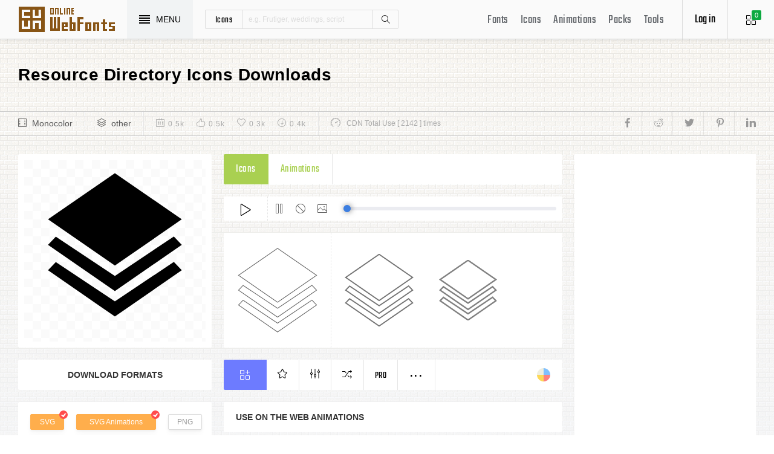

--- FILE ---
content_type: text/html; charset=UTF-8
request_url: https://www.onlinewebfonts.com/icon/157857
body_size: 8665
content:
<!doctype html>
<html>
<head>
<meta charset="utf-8">
<title>Resource Directory Svg Png Icon Free Download (#157857) - OnlineWebFonts.COM</title>
<meta name="keywords" content="resource directory,resource directory,resource directory icon download,resource directory free icon,resource directory png,resource directory svg,resource directory eps,resource directory psd,resource directory cdr,(#157857)">
<meta http-equiv="X-UA-Compatible" content="IE=edge,chrome=1">
<meta http-equiv="Content-Language" content="en-us">
<meta name="viewport" content="width=device-width,initial-scale=1.0"/>
<meta http-equiv="Cache-Control" content="no-transform"/>
<meta property="og:title" content="Resource Directory Svg Png Icon Free Download (#157857)" data-dynamic="true" />
<meta property="og:site_name" content="OnlineWebFonts" data-dynamic="true" />
<meta property="og:url" content="https://www.onlinewebfonts.com/icon/157857" />
<meta property="og:description" content="Resource Directory Svg Png Icon Free Download (#157857)"  data-dynamic="true" />
<meta property="og:type" content="article" data-dynamic="true" />
<meta property="og:image" content="https://pic.onlinewebfonts.com/svg/img_157857.svg" />
<meta property="og:image:type" content="image/png" data-dynamic="true">
<meta property="og:image:width" content="512"  data-dynamic="true" />
<meta property="og:image:height" content="512"  data-dynamic="true" />
<link rel="preconnect" href="https://static.onlinewebfonts.com">
<link rel="preconnect" href="https://pic.onlinewebfonts.com">
<link rel="preload" href="https://static.onlinewebfonts.com/icon/icon/font/Teko.woff2" as="font" type="font/woff2" crossorigin>
<link rel="preload" href="https://static.onlinewebfonts.com/icon/icon/icons.woff2" as="font" type="font/woff2" crossorigin>
<link rel="preload" href="https://static.onlinewebfonts.com/icon/icon/oicons.woff2" as="font" type="font/woff2" crossorigin>
<link rel="shortcut icon" href="https://www.onlinewebfonts.com/favicon.ico"/>
<link href="https://static.onlinewebfonts.com/icon/css/public.css" rel="stylesheet" type="text/css">
<link href="https://static.onlinewebfonts.com/icon/css/index.css" rel="stylesheet" type="text/css">
<link href="https://static.onlinewebfonts.com/icon/css/mobile.css" rel="stylesheet" type="text/css">
<script src="https://static.onlinewebfonts.com/fonts/js/jquery.js" type="text/javascript"></script>
<script src="https://static.onlinewebfonts.com/icon/js/class.js" type="text/javascript"></script>
<script src="https://static.onlinewebfonts.com/icon/js/index.js" type="text/javascript"></script>
<script src="https://static.onlinewebfonts.com/icon/js/edit.js" type="text/javascript"></script>
</head>

<body>
<!-- header -->
<header id="header">
<h1 class="home"><a href="https://www.onlinewebfonts.com/icon">Svg Icons</a><div class="_a"></div></h1>
<button class="menu"><div><i></i><i></i><i></i><i></i></div><font>MENU</font></button>
<div class="search">
<button class="show" aria-label="Show search"><i class="i-magnifier"></i></button>
<form action="https://www.onlinewebfonts.com/icon/search" method="get" onSubmit="return This.onSubmit(this);">
  <button type="button" class="t">icons</button>
  <input name="type" type="hidden" value="icons">
  <input class="q" name="q" type="text" value="" placeholder="e.g. Frutiger, weddings, script">
  <button type="submit" class="i-magnifier">Search</button>
  <div class="u" Hide="1">
  <button type="button" data="icons" k="1">icons</button>
  <button type="button" data="packs">packs</button>
  </div>
</form>
</div>
<div class="collection">
<button class="i-grid" data-title="View your selected icons"><font data="icons">0</font></button>
</div>
<div class="login">
<button class="io">Log in</button></div>
<button class="i-layers" id="openmenu" aria-label="Open Menu"></button>
<nav id="nav">
<h2><a href="https://www.onlinewebfonts.com/fonts" target="_blank">Fonts</a></h2>
<h2><a href="https://www.onlinewebfonts.com/icon/svg_all">Icons</a></h2>
<h2><a href="https://www.onlinewebfonts.com/icon/animations">Animations</a></h2>
<h2><a href="https://www.onlinewebfonts.com/icon/packs">Packs</a></h2>
<h2><a href="https://www.onlinewebfonts.com/tools-svg-edit" data-title="Svg Edit Tools">Tools</a></h2>
</nav>
</header>
<!-- header -->
<nav id="menu">
<div class="head"><font>Classifications</font><button class="close" aria-label="Close"></button></div>
<a class="user" href="https://www.onlinewebfonts.com/login">Register / Log in</a><div class="nav">
<a href="https://www.onlinewebfonts.com/icon/svg_animals">Animals</a>
  <a href="https://www.onlinewebfonts.com/icon/svg_arrows">Arrows</a>
  <a href="https://www.onlinewebfonts.com/icon/svg_art">Art</a>
  <a href="https://www.onlinewebfonts.com/icon/svg_buildings">Buildings</a>
  <a href="https://www.onlinewebfonts.com/icon/svg_business">Business</a>
  <a href="https://www.onlinewebfonts.com/icon/svg_charts">Charts</a>
  <a href="https://www.onlinewebfonts.com/icon/svg_cinema">Cinema</a>
  <a href="https://www.onlinewebfonts.com/icon/svg_clothes">Clothes</a>
  <a href="https://www.onlinewebfonts.com/icon/svg_commerce">Commerce</a>
  <a href="https://www.onlinewebfonts.com/icon/svg_controls">Controls</a>
  <a href="https://www.onlinewebfonts.com/icon/svg_fashion">Fashion</a>
  <a href="https://www.onlinewebfonts.com/icon/svg_food">Food</a>
  <a href="https://www.onlinewebfonts.com/icon/svg_gestures">Gestures</a>
  <a href="https://www.onlinewebfonts.com/icon/svg_interface">Interface</a>
  <a href="https://www.onlinewebfonts.com/icon/svg_logo">Logo</a>
  <a href="https://www.onlinewebfonts.com/icon/svg_medical">Medical</a>
  <a href="https://www.onlinewebfonts.com/icon/svg_monuments">Monuments</a>
  <a href="https://www.onlinewebfonts.com/icon/svg_multimedia">Multimedia</a>
  <a href="https://www.onlinewebfonts.com/icon/svg_music">Music</a>
  <a href="https://www.onlinewebfonts.com/icon/svg_nature">Nature</a>
  <a href="https://www.onlinewebfonts.com/icon/svg_networking">Networking</a>
  <a href="https://www.onlinewebfonts.com/icon/svg_other">Other</a>
  <a href="https://www.onlinewebfonts.com/icon/svg_people">People</a>
  <a href="https://www.onlinewebfonts.com/icon/svg_shapes">Shapes</a>
  <a href="https://www.onlinewebfonts.com/icon/svg_signs">Signs</a>
  <a href="https://www.onlinewebfonts.com/icon/svg_social">Social</a>
  <a href="https://www.onlinewebfonts.com/icon/svg_sports">Sports</a>
  <a href="https://www.onlinewebfonts.com/icon/svg_technology">Technology</a>
  <a href="https://www.onlinewebfonts.com/icon/svg_tools">Tools</a>
  <a href="https://www.onlinewebfonts.com/icon/svg_transport">Transport</a>
  <a href="https://www.onlinewebfonts.com/icon/svg_utensils">Utensils</a>
  <a href="https://www.onlinewebfonts.com/icon/svg_weapons">Weapons</a>
  <a href="https://www.onlinewebfonts.com/icon/svg_weather">Weather</a>
  <a href="https://www.onlinewebfonts.com/icon/svg_web">Web</a>
  </div>
<div class="share"><button aria-label="Share facebook" data="facebook" class="e-facebook"></button><button aria-label="Share reddit" data="reddit" class="e-reddit"></button><button aria-label="Share twitter" data="twitter" class="e-twitter"></button><button aria-label="Share pinterest" data="pinterest" class="e-pinterest"></button><button aria-label="Share linkedin" data="linkedin" class="e-linkedin"></button></div></nav>
<!-- collection -->
<aside id="box" data="icons">
<div class="gr"><button class="close" data-title="Close"></button><i class="i-grid"></i><font>0</font></div>
<div class="title">
  <button data="animations">Animations</button>
  <button data="icons">Collections</button>
</div>
<div class="name">
<input type="text" value="Default"><button data="more" class="i-settings" data-title="Edit" aria-label="Edit Mode"></button>
<button data="save" data-title="Save Name" aria-label="Save"></button>
</div>
<div class="create">
<button class="add">Create</button>
</div>
<div class="empty">
<button class="i-cloud-upload" data-title="Upload SVG" aria-label="Upload"></button>
<div class="put"><input type="file" accept=".png,.svg"></div>
<div class="info"><font data="animations">Animation</font><font data="icons">Collections</font> is empty.<br>You have to select some icons.</div>
</div>
<!-- animations -->
<div class="animations" data="box" edit="0">
<div class="simg" data="li">
<div class="svg" data="img"></div>
<div class="control">
<button class="i-star" data-title="Favorites" data="favorites" aria-label="Favorite"></button>
<button class="i-eyeglasses" data-title="Canvas background" value="none" data="color" aria-label="Canvas"></button>
<button class="i-picture" data-title="Source image" data="source" aria-label="Source"></button>
<button class="i-equalizer" data-title="Edit Animations" data="edit" aria-label="Edit"></button>
<button class="i-control-play" data-title="Play" data="play" aria-label="Play"></button>
</div>
<div class="range"><div></div></div>
</div>
<ul>
<div class="editmode">
  <font>Edit Mode</font>
  <button class="i-close" data-title="Close" aria-label="Close"></button>
</div>
<li class="add"><input type="file" accept=".png,.svg">Upload<br>SVG</li>
</ul>
<div class="download">
  <div class="db">
  <button class="e-download" data="adownload">Downloads</button>
    <button class="i-speedometer" data-title="Update Cdn" data="animations">CDN</button>
</div>
</div>
</div>
<!-- animations -->
<!-- icons -->
<div class="icons" data="box" edit="0">
<ul>
<div class="editmode">
  <font>Edit Mode</font>
  <button class="i-close" data-title="Close" aria-label="Close"></button>
</div>
<li class="add"><input type="file" accept=".png,.svg">Upload<br>SVG</li>
</ul>
<div class="ads"><script async src="https://pagead2.googlesyndication.com/pagead/js/adsbygoogle.js?client=ca-pub-2876400707570643"
     crossorigin="anonymous"></script>
<!-- 300X250 -->
<ins class="adsbygoogle"
     style="display:block"
     data-ad-client="ca-pub-2876400707570643"
     data-ad-slot="3790471219"
     data-ad-format="auto"
     data-full-width-responsive="true"></ins>
<script>
     (adsbygoogle = window.adsbygoogle || []).push({});
</script></div>
<div class="download">
  <button class="e-download">Download Collections</button>
</div>
<div class="format" data-id="formats" download-type="box">
  <div class="fclose">×</div>
  <h3>Download :<br>Choose formats</h3>
  <div class="fs" data-id="choose">
  <input data-fd="iconfont" id="box_iconfont" type="checkbox" checked><label for="box_iconfont" data-title="Support monocolor icons">Iconfont</label>
  <input data-fd="sprite" id="box_sprite" type="checkbox" checked><label for="box_sprite" data-title="Support multicolor icons">Svg Sprite</label>
  <input data-fd="svg" id="box_svg" type="checkbox" checked><label for="box_svg">SVG</label>
  <input data-fd="png" id="box_png" type="checkbox"><label for="box_png">PNG</label>
  <input data-fd="pdf" id="box_pdf" type="checkbox" login="1"><label for="box_pdf">PDF</label>
  <input data-fd="eps" id="box_eps" type="checkbox" login="1"><label for="box_eps">EPS</label>
  <input data-fd="cdr" id="box_cdr" type="checkbox" login="1"><label for="box_cdr">CDR</label>
  <input data-fd="dxf" id="box_dxf" type="checkbox" login="1"><label for="box_dxf">DXF</label>
  <input data-fd="line" id="box_line" type="checkbox" login="1"><label for="box_line" data-title="Stroke Line icons">Line</label>
  </div>
  <div class="db">
  <button data="download">Downloads</button>
  <button data="iconfont" data-title="Update Cdn">CDN Font</button>
  <button data="sprite" data-title="Update Cdn">CDN Sprite</button>
  </div>
  <h4>Share</h4>
<div class="share"><button aria-label="Share facebook" data="facebook" class="e-facebook"></button><button aria-label="Share reddit" data="reddit" class="e-reddit"></button><button aria-label="Share twitter" data="twitter" class="e-twitter"></button><button aria-label="Share pinterest" data="pinterest" class="e-pinterest"></button><button aria-label="Share linkedin" data="linkedin" class="e-linkedin"></button></div>  <div class="size" Hide="1">
  <div class="sr">
    <input name="size" class="cbox" id="b_1" type="radio" value="100">
    <label for="b_1"></label>
    <font>100PX</font>
  </div><div class="sr">
    <input name="size" class="cbox" id="b_2" type="radio" checked value="300">
    <label for="b_2"></label>
    <font>300PX</font>
    </div><div class="sr">
    <input name="size" class="cbox" id="b_3" type="radio" value="600">
    <label for="b_3"></label>
    <font>600PX</font>
    </div><div class="sr">
    <input name="size" class="cbox" id="b_4" type="radio" value="900">
    <label for="b_4"></label>
    <font>900PX</font></div>
  <div class="mr"><font>More sizes : </font>
    <input name="more" onkeyup="value=value.replace(/[^0-9]+/g,'')" type="text" size="3" maxlength="3" value="0">
  </div>
  </div>
</div>
</div>
<!-- icons -->
</aside>
<!-- collection -->
<!--section-->
<section id="body">
<div id="view" auto="true">
<h2 data="title">Resource Directory Icons Downloads</h2>
<div class="e">
    <div class="a"><i class="i-film"></i><a href="https://www.onlinewebfonts.com/icon/svg_all/monocolor">Monocolor</a></div>
    <div class="a"><i class="i-layers"></i><a href="https://www.onlinewebfonts.com/icon/svg_other">other</a></div>
    <div class="b">
    <div class="c"><i class="i-calendar"></i><font>0.5k</font></div>
    <div class="c"><i class="i-like"></i><font>0.5k</font></div>
    <div class="c"><i class="i-heart"></i><font>0.3k</font></div>
    <div class="c"><i class="i-arrow-down"></i><font>0.4k</font></div>
    </div>
    <div class="d"><i class="i-speedometer"></i>CDN Total Use [ 2142 ] times</div>
<div class="share"><button aria-label="Share facebook" data="facebook" class="e-facebook"></button><button aria-label="Share reddit" data="reddit" class="e-reddit"></button><button aria-label="Share twitter" data="twitter" class="e-twitter"></button><button aria-label="Share pinterest" data="pinterest" class="e-pinterest"></button><button aria-label="Share linkedin" data="linkedin" class="e-linkedin"></button></div>    </div>
<!-- left -->
<div class="left" get="view">
    <div class="formats" data-id="formats" download-type="view">
<div class="img" data="img" source="https://pic.onlinewebfonts.com/thumbnails/icons_157857.svg">
  <img width="240" height="240" src="https://pic.onlinewebfonts.com/thumbnails/icons_157857.svg" alt="Resource Directory">
</div>
<div class="dt">Download Formats</div>
<div class="sa" data-id="choose">
  <input data-fd="svg" id="v_svg" type="checkbox" checked><label for="v_svg">SVG</label>
  <input data-fd="animations" id="v_animations" type="checkbox" checked><label for="v_animations">SVG Animations</label>
  <input data-fd="png" id="v_png" type="checkbox"><label for="v_png">PNG</label>
  <input data-fd="pdf" id="v_pdf" type="checkbox"><label for="v_pdf">PDF</label>
  <input data-fd="eps" id="v_eps" type="checkbox"><label for="v_eps">EPS</label>
  <input data-fd="cdr" id="v_cdr" type="checkbox"><label for="v_cdr">CDR</label>
  <input data-fd="psd" id="v_psd" type="checkbox"><label for="v_psd">PSD</label>
  <input data-fd="dxf" id="v_dxf" type="checkbox"><label for="v_dxf">DXF</label>
  <input data-fd="line" id="v_line" type="checkbox"><label for="v_line" data-title="Stroke Line icons">Line</label>
  <input data-fd="android" id="v_android" type="checkbox"><label for="v_android">Android</label>
  <input data-fd="ios" id="v_ios" type="checkbox"><label for="v_ios">IOS</label>
    </div>
<div class="size" data-title="Select png format to open it." e="0">
  <div class="sr">
    <input name="size" class="cbox" id="v_1" type="radio" value="100">
    <label for="v_1"></label>
    <font>100PX</font>
  </div><div class="sr">
    <input name="size" class="cbox" id="v_2" type="radio" value="300" checked>
    <label for="v_2"></label>
    <font>300PX</font>
    </div><div class="sr">
    <input name="size" class="cbox" id="v_3" type="radio" value="600">
    <label for="v_3"></label>
    <font>600PX</font>
    </div><div class="sr">
    <input name="size" class="cbox" id="v_4" type="radio" value="900">
    <label for="v_4"></label>
    <font>900PX</font></div>
  <div class="mr"><font>More sizes : </font>
    <input name="more" onkeyup="value=value.replace(/[^0-9]+/g,'')" type="text" size="3" maxlength="3" value="0">
  </div>
  </div>
  <div class="download">
  <button>downloads</button>
  </div>
  <div class="be" title="Base 64">
    <div class="t">B<br/>a<br/>s<br/>e</div>
    <div class="s">
<button class="px" data="16">16px</button>
<button class="px" data="32">32px</button>
<button class="px" data="64">64px</button>
<button class="px" data="128">128px</button>
<button class="px" data="56">256px</button>
<button class="px" data="512">512px</button>
<button class="px" data="1024">1024</button>
<button class="px" data="2048">2048</button>
    </div>
  </div>
    </div>

      <div class="os">
      <div class="type">
    <button data="icons" e="1">Icons</button>
    <button data="animations">Animations</button>
          </div>
    <div class="control"> 
  <button data="paly" class="i-control-play" data-title="Play Animations"></button>
<button data="pause" class="i-control-pause" data-title="Pause"></button>
<button data="stop" class="i-ban" data-title="Stop"></button>
    <button data="source" class="i-picture" data-title="Source image"></button>
<div class="range"><div></div></div>
    </div>
<div class="sim">
    <div class="l" data-title="Size : 140 x 140"><img data="GetImg" src="https://pic.onlinewebfonts.com/thumbnails/animations_157857.svg?width=2" width="140" height="140" alt="Resource Directory"></div>
    <div class="l" data-title="Size : 120 x 120"><img data="GetImg" src="https://pic.onlinewebfonts.com/thumbnails/animations_157857.svg?width=4" width="120" height="120" alt="Resource Directory"></div>
    <div class="l" data-title="Size : 100 x 100"><img data="GetImg" src="https://pic.onlinewebfonts.com/thumbnails/animations_157857.svg?width=6" width="100" height="100" alt="Resource Directory"></div>
    <div class="l" data-title="Size : 80 x 80"><img data="GetImg" src="https://pic.onlinewebfonts.com/thumbnails/animations_157857.svg?width=8" width="80" height="80" alt="Resource Directory"></div>
    <div class="l" data-title="Size : 60 x 60"><img data="GetImg" src="https://pic.onlinewebfonts.com/thumbnails/animations_157857.svg?width=10" width="60" height="60" alt="Resource Directory"></div>
    <div class="l" data-title="Size : 40 x 40"><img data="GetImg" src="https://pic.onlinewebfonts.com/thumbnails/animations_157857.svg?width=12" width="40" height="40" alt="Resource Directory"></div>
    <div class="l" data-title="Size : 20 x 20"><img data="GetImg" src="https://pic.onlinewebfonts.com/thumbnails/icons_157857.svg" width="20" height="20" alt="Resource Directory"></div>
    </div>
<div class="base" packs="0">
<div class="i" box="icons" data="public" svg="157857" name="resource directory" type="public" packs="0"> 
      <button class="e-add-icon" data="add" data-title="Add to Collection"></button>
      <button class="i-star" data="favorites" data-title="Add to favorites"></button>
      <button class="i-equalizer" data="edit" data-title="Edit Icons"></button>
      <button class="i-shuffle" data="editanimations" data-title="Edit Animations"></button>
      <button class="pro" data="pro" data-title="Pro Editing">Pro</button>
      <button data="more" data-title="More"></button>
</div>
    <button class="color" data="color"></button>
    </div>
    <div class="dt">Use on the web Animations</div>
    <div class="web">
    <div class="i"><i>1</i><font>Use these in your website JavaScript </font></div>
    <div class="v" style="max-height: 150px;">
<pre>OnlineWebFonts_Com({
    'Id':'.div',
    'Data':__Animations['157857'],
}).Play();
</pre>
</div>
    <div class="i"><i>2</i><font>Use the icon class on "display:inline" elements: </font></div>
    <div class="v">
&lt;div class="div"&gt;&lt;/div&gt;
</div>
    </div>
      </div>
    </div>
<!-- left -->
<!-- right -->
<div class="right">
    <div class="ads"><script async src="https://pagead2.googlesyndication.com/pagead/js/adsbygoogle.js?client=ca-pub-2876400707570643"
     crossorigin="anonymous"></script>
<!-- 300x600 -->
<ins class="adsbygoogle"
     style="display:block"
     data-ad-client="ca-pub-2876400707570643"
     data-ad-slot="2275088417"
     data-ad-format="auto"
     data-full-width-responsive="true"></ins>
<script>
     (adsbygoogle = window.adsbygoogle || []).push({});
</script></div>
    <div class="tags">
    <div class="t">T<br/>A<br/>G</div>
<div class="x">
<a href="https://www.onlinewebfonts.com/icon/free_Directory">Directory</a><a href="https://www.onlinewebfonts.com/icon/free_Resource">Resource</a></div>
  </div>
    <div class="ml">
<a title="PNG to SVG" href="https://www.onlinewebfonts.com/icon/tools"><i class="i-cloud-upload"></i><font>Import Icons</font><span>free</span></a>
<a title="SVG Animations Tools" href="https://www.onlinewebfonts.com/icon/tools_animations"><i class="i-cloud-upload"></i><font>Import Animations</font><span>free</span></a>
    </div>
    </div>
<!-- right -->
<div class="imore">
  <b>More Resource Directory Style icons</b>
  <div class="filter">
<button class="i-list" e="1" data="true"></button>
<button class="i-grid" data="false"></button>
</div>
  </div>
<ul id="icons" list="true" ads="false" data-id="ulicons">
<li packs="1298">
<div class="img">
<a href="https://www.onlinewebfonts.com/icon/488043"><img src="https://pic.onlinewebfonts.com/thumbnails/icons_488043.svg" width="60" height="60" alt="directory"></a>
</div>
<div class="info">
<a href="https://www.onlinewebfonts.com/icon/488043">directory</a>
<div class="o">
     <i class="i-heart" data-title="Favorites"></i><font>181</font>
     <i class="i-eye" data-title="View"></i><font>2851</font>
</div>
<div class="i" box="icons" data="public" svg="488043" name="directory" type="public" packs="1298">
      <button class="e-add-icon" data="add" data-title="Add to Collection" aria-label="Add"></button>
      <button class="i-equalizer" data="edit" data-title="Edit Icons" aria-label="Edit"></button>
      <button data="favorites" class="i-star" data-title="Add to favorites" aria-label="Favorites"></button>
      <button class="e-download" data-title="Dwonloads" data="download" aria-label="Dwonloads"></button>
      <button data="more" data-title="More" aria-label="More"></button>
</div>
</div>
</li><li packs="0">
<div class="img">
<a href="https://www.onlinewebfonts.com/icon/176558"><img src="https://pic.onlinewebfonts.com/thumbnails/icons_176558.svg" width="60" height="60" alt="resource"></a>
</div>
<div class="info">
<a href="https://www.onlinewebfonts.com/icon/176558">resource</a>
<div class="o">
     <i class="i-heart" data-title="Favorites"></i><font>253</font>
     <i class="i-eye" data-title="View"></i><font>3297</font>
</div>
<div class="i" box="icons" data="public" svg="176558" name="resource" type="public" packs="0">
      <button class="e-add-icon" data="add" data-title="Add to Collection" aria-label="Add"></button>
      <button class="i-equalizer" data="edit" data-title="Edit Icons" aria-label="Edit"></button>
      <button data="favorites" class="i-star" data-title="Add to favorites" aria-label="Favorites"></button>
      <button class="e-download" data-title="Dwonloads" data="download" aria-label="Dwonloads"></button>
      <button data="more" data-title="More" aria-label="More"></button>
</div>
</div>
</li><li packs="0">
<div class="img">
<a href="https://www.onlinewebfonts.com/icon/389776"><img src="https://pic.onlinewebfonts.com/thumbnails/icons_389776.svg" width="60" height="60" alt="resource"></a>
</div>
<div class="info">
<a href="https://www.onlinewebfonts.com/icon/389776">resource</a>
<div class="o">
     <i class="i-heart" data-title="Favorites"></i><font>414</font>
     <i class="i-eye" data-title="View"></i><font>2251</font>
</div>
<div class="i" box="icons" data="public" svg="389776" name="resource" type="public" packs="0">
      <button class="e-add-icon" data="add" data-title="Add to Collection" aria-label="Add"></button>
      <button class="i-equalizer" data="edit" data-title="Edit Icons" aria-label="Edit"></button>
      <button data="favorites" class="i-star" data-title="Add to favorites" aria-label="Favorites"></button>
      <button class="e-download" data-title="Dwonloads" data="download" aria-label="Dwonloads"></button>
      <button data="more" data-title="More" aria-label="More"></button>
</div>
</div>
</li><li packs="0">
<div class="img">
<a href="https://www.onlinewebfonts.com/icon/172901"><img src="https://pic.onlinewebfonts.com/thumbnails/icons_172901.svg" width="60" height="60" alt="resource"></a>
</div>
<div class="info">
<a href="https://www.onlinewebfonts.com/icon/172901">resource</a>
<div class="o">
     <i class="i-heart" data-title="Favorites"></i><font>360</font>
     <i class="i-eye" data-title="View"></i><font>3706</font>
</div>
<div class="i" box="icons" data="public" svg="172901" name="resource" type="public" packs="0">
      <button class="e-add-icon" data="add" data-title="Add to Collection" aria-label="Add"></button>
      <button class="i-equalizer" data="edit" data-title="Edit Icons" aria-label="Edit"></button>
      <button data="favorites" class="i-star" data-title="Add to favorites" aria-label="Favorites"></button>
      <button class="e-download" data-title="Dwonloads" data="download" aria-label="Dwonloads"></button>
      <button data="more" data-title="More" aria-label="More"></button>
</div>
</div>
</li><li packs="0">
<div class="img">
<a href="https://www.onlinewebfonts.com/icon/389826"><img src="https://pic.onlinewebfonts.com/thumbnails/icons_389826.svg" width="60" height="60" alt="resource"></a>
</div>
<div class="info">
<a href="https://www.onlinewebfonts.com/icon/389826">resource</a>
<div class="o">
     <i class="i-heart" data-title="Favorites"></i><font>115</font>
     <i class="i-eye" data-title="View"></i><font>115</font>
</div>
<div class="i" box="icons" data="public" svg="389826" name="resource" type="public" packs="0">
      <button class="e-add-icon" data="add" data-title="Add to Collection" aria-label="Add"></button>
      <button class="i-equalizer" data="edit" data-title="Edit Icons" aria-label="Edit"></button>
      <button data="favorites" class="i-star" data-title="Add to favorites" aria-label="Favorites"></button>
      <button class="e-download" data-title="Dwonloads" data="download" aria-label="Dwonloads"></button>
      <button data="more" data-title="More" aria-label="More"></button>
</div>
</div>
</li><li packs="0">
<div class="img">
<a href="https://www.onlinewebfonts.com/icon/157857"><img src="https://pic.onlinewebfonts.com/thumbnails/icons_157857.svg" width="60" height="60" alt="resource directory"></a>
</div>
<div class="info">
<a href="https://www.onlinewebfonts.com/icon/157857">resource directory</a>
<div class="o">
     <i class="i-heart" data-title="Favorites"></i><font>266</font>
     <i class="i-eye" data-title="View"></i><font>2142</font>
</div>
<div class="i" box="icons" data="public" svg="157857" name="resource directory" type="public" packs="0">
      <button class="e-add-icon" data="add" data-title="Add to Collection" aria-label="Add"></button>
      <button class="i-equalizer" data="edit" data-title="Edit Icons" aria-label="Edit"></button>
      <button data="favorites" class="i-star" data-title="Add to favorites" aria-label="Favorites"></button>
      <button class="e-download" data-title="Dwonloads" data="download" aria-label="Dwonloads"></button>
      <button data="more" data-title="More" aria-label="More"></button>
</div>
</div>
</li><li packs="0">
<div class="img">
<a href="https://www.onlinewebfonts.com/icon/151809"><img src="https://pic.onlinewebfonts.com/thumbnails/icons_151809.svg" width="60" height="60" alt="resource"></a>
</div>
<div class="info">
<a href="https://www.onlinewebfonts.com/icon/151809">resource</a>
<div class="o">
     <i class="i-heart" data-title="Favorites"></i><font>294</font>
     <i class="i-eye" data-title="View"></i><font>3506</font>
</div>
<div class="i" box="icons" data="public" svg="151809" name="resource" type="public" packs="0">
      <button class="e-add-icon" data="add" data-title="Add to Collection" aria-label="Add"></button>
      <button class="i-equalizer" data="edit" data-title="Edit Icons" aria-label="Edit"></button>
      <button data="favorites" class="i-star" data-title="Add to favorites" aria-label="Favorites"></button>
      <button class="e-download" data-title="Dwonloads" data="download" aria-label="Dwonloads"></button>
      <button data="more" data-title="More" aria-label="More"></button>
</div>
</div>
</li><li packs="0">
<div class="img">
<a href="https://www.onlinewebfonts.com/icon/151788"><img src="https://pic.onlinewebfonts.com/thumbnails/icons_151788.svg" width="60" height="60" alt="resource"></a>
</div>
<div class="info">
<a href="https://www.onlinewebfonts.com/icon/151788">resource</a>
<div class="o">
     <i class="i-heart" data-title="Favorites"></i><font>284</font>
     <i class="i-eye" data-title="View"></i><font>2925</font>
</div>
<div class="i" box="icons" data="public" svg="151788" name="resource" type="public" packs="0">
      <button class="e-add-icon" data="add" data-title="Add to Collection" aria-label="Add"></button>
      <button class="i-equalizer" data="edit" data-title="Edit Icons" aria-label="Edit"></button>
      <button data="favorites" class="i-star" data-title="Add to favorites" aria-label="Favorites"></button>
      <button class="e-download" data-title="Dwonloads" data="download" aria-label="Dwonloads"></button>
      <button data="more" data-title="More" aria-label="More"></button>
</div>
</div>
</li><li packs="4143">
<div class="img">
<a href="https://www.onlinewebfonts.com/icon/627404"><img src="https://pic.onlinewebfonts.com/thumbnails/icons_627404.svg" width="60" height="60" alt="Resource"></a>
</div>
<div class="info">
<a href="https://www.onlinewebfonts.com/icon/627404">Resource</a>
<div class="o">
     <i class="i-heart" data-title="Favorites"></i><font>161</font>
     <i class="i-eye" data-title="View"></i><font>158</font>
</div>
<div class="i" box="icons" data="public" svg="627404" name="Resource" type="public" packs="4143">
      <button class="e-add-icon" data="add" data-title="Add to Collection" aria-label="Add"></button>
      <button class="i-equalizer" data="edit" data-title="Edit Icons" aria-label="Edit"></button>
      <button data="favorites" class="i-star" data-title="Add to favorites" aria-label="Favorites"></button>
      <button class="e-download" data-title="Dwonloads" data="download" aria-label="Dwonloads"></button>
      <button data="more" data-title="More" aria-label="More"></button>
</div>
</div>
</li><li packs="5635">
<div class="img">
<a href="https://www.onlinewebfonts.com/icon/698687"><img src="https://pic.onlinewebfonts.com/thumbnails/icons_698687.svg" width="60" height="60" alt="Resource"></a>
</div>
<div class="info">
<a href="https://www.onlinewebfonts.com/icon/698687">Resource</a>
<div class="o">
     <i class="i-heart" data-title="Favorites"></i><font>174</font>
     <i class="i-eye" data-title="View"></i><font>144</font>
</div>
<div class="i" box="icons" data="public" svg="698687" name="Resource" type="public" packs="5635">
      <button class="e-add-icon" data="add" data-title="Add to Collection" aria-label="Add"></button>
      <button class="i-equalizer" data="edit" data-title="Edit Icons" aria-label="Edit"></button>
      <button data="favorites" class="i-star" data-title="Add to favorites" aria-label="Favorites"></button>
      <button class="e-download" data-title="Dwonloads" data="download" aria-label="Dwonloads"></button>
      <button data="more" data-title="More" aria-label="More"></button>
</div>
</div>
</li></ul>
<div class="more">
<div class="bt">Best Matching Fonts<a title="web Fonts" class="i-share-alt" href="https://www.onlinewebfonts.com/fonts"></a></div>
</div>
<ul id="fonts">
<li><a href="https://www.onlinewebfonts.com/download/1040bbeb90842eed076efbac1496c543" target="_blank"><div class="img"><img src="https://pic.onlinewebfonts.com/image/1040bbeb90842eed076efbac1496c543.jpg" width="60" height="60" alt="Maga W01 Medium"></div><font>Maga W01 Medium</font></a></li><li><a href="https://www.onlinewebfonts.com/download/21ed76989dcd8fbf91e2172407024abb" target="_blank"><div class="img"><img src="https://pic.onlinewebfonts.com/image/21ed76989dcd8fbf91e2172407024abb.jpg" width="60" height="60" alt="Wilke Kursiv W01 Bold V1"></div><font>Wilke Kursiv W01 Bold V1</font></a></li><li><a href="https://www.onlinewebfonts.com/download/2a79fffcd9efc20c4050a6f4a1fdf8bd" target="_blank"><div class="img"><img src="https://pic.onlinewebfonts.com/image/2a79fffcd9efc20c4050a6f4a1fdf8bd.jpg" width="60" height="60" alt="DJB I Love Me Some Brook V2"></div><font>DJB I Love Me Some Brook V2</font></a></li><li><a href="https://www.onlinewebfonts.com/download/2bbf4baadcd7888129658722f9ed8933" target="_blank"><div class="img"><img src="https://pic.onlinewebfonts.com/image/2bbf4baadcd7888129658722f9ed8933.jpg" width="60" height="60" alt="FreightSans W03 Book"></div><font>FreightSans W03 Book</font></a></li><li><a href="https://www.onlinewebfonts.com/download/2c210d08a775651aeb5a70be856d4ac3" target="_blank"><div class="img"><img src="https://pic.onlinewebfonts.com/image/2c210d08a775651aeb5a70be856d4ac3.jpg" width="60" height="60" alt="Initial"></div><font>Initial</font></a></li><li><a href="https://www.onlinewebfonts.com/download/3b80ea9fc299873d203243ed4132e2db" target="_blank"><div class="img"><img src="https://pic.onlinewebfonts.com/image/3b80ea9fc299873d203243ed4132e2db.jpg" width="60" height="60" alt="Snow Times"></div><font>Snow Times</font></a></li><li><a href="https://www.onlinewebfonts.com/download/49856e91b560a2f0b683e7a239d22bb4" target="_blank"><div class="img"><img src="https://pic.onlinewebfonts.com/image/49856e91b560a2f0b683e7a239d22bb4.jpg" width="60" height="60" alt="Francker W01 Condensed Bold"></div><font>Francker W01 Condensed Bold</font></a></li><li><a href="https://www.onlinewebfonts.com/download/4c210b77a7663d53f14cbb9534bb947f" target="_blank"><div class="img"><img src="https://pic.onlinewebfonts.com/image/4c210b77a7663d53f14cbb9534bb947f.jpg" width="60" height="60" alt="Teknik W01 Regular"></div><font>Teknik W01 Regular</font></a></li><li><a href="https://www.onlinewebfonts.com/download/4d095310ac8569590665433081f643a6" target="_blank"><div class="img"><img src="https://pic.onlinewebfonts.com/image/4d095310ac8569590665433081f643a6.jpg" width="60" height="60" alt="TaroccoExtras OT W90 Bold"></div><font>TaroccoExtras OT W90 Bold</font></a></li><li><a href="https://www.onlinewebfonts.com/download/529e8e0a147b3de23e5d7a9f3a8b77b7" target="_blank"><div class="img"><img src="https://pic.onlinewebfonts.com/image/529e8e0a147b3de23e5d7a9f3a8b77b7.jpg" width="60" height="60" alt="SwindaleSh-Regular"></div><font>SwindaleSh-Regular</font></a></li><li><a href="https://www.onlinewebfonts.com/download/5b6a3aec6c7a8a9de2d6f02c4ac32a14" target="_blank"><div class="img"><img src="https://pic.onlinewebfonts.com/image/5b6a3aec6c7a8a9de2d6f02c4ac32a14.jpg" width="60" height="60" alt="Nasalization W00 Galaxy"></div><font>Nasalization W00 Galaxy</font></a></li><li><a href="https://www.onlinewebfonts.com/download/5c17a69ef7dc8d058e2238b3e847201a" target="_blank"><div class="img"><img src="https://pic.onlinewebfonts.com/image/5c17a69ef7dc8d058e2238b3e847201a.jpg" width="60" height="60" alt="VTCTattooScriptTwo V1"></div><font>VTCTattooScriptTwo V1</font></a></li><li><a href="https://www.onlinewebfonts.com/download/5f3bd9f77cfc33c12c9547e6ef374b03" target="_blank"><div class="img"><img src="https://pic.onlinewebfonts.com/image/5f3bd9f77cfc33c12c9547e6ef374b03.jpg" width="60" height="60" alt="Slatterine Perpendicular W01"></div><font>Slatterine Perpendicular W01</font></a></li><li><a href="https://www.onlinewebfonts.com/download/6046bfef3afe890d923d96951da33969" target="_blank"><div class="img"><img src="https://pic.onlinewebfonts.com/image/6046bfef3afe890d923d96951da33969.jpg" width="60" height="60" alt="Van Dingbats W95 Regular"></div><font>Van Dingbats W95 Regular</font></a></li><li><a href="https://www.onlinewebfonts.com/download/6ef7cb7e79c8b56d2a8b6c42dffc8965" target="_blank"><div class="img"><img src="https://pic.onlinewebfonts.com/image/6ef7cb7e79c8b56d2a8b6c42dffc8965.jpg" width="60" height="60" alt="Tequila Sunrise Regular"></div><font>Tequila Sunrise Regular</font></a></li><li><a href="https://www.onlinewebfonts.com/download/7391b424141a10ed604a193c33a27074" target="_blank"><div class="img"><img src="https://pic.onlinewebfonts.com/image/7391b424141a10ed604a193c33a27074.jpg" width="60" height="60" alt="ValleyGrrrlNF V2"></div><font>ValleyGrrrlNF V2</font></a></li><li><a href="https://www.onlinewebfonts.com/download/783534dd3dafc71fa635d069f8365f29" target="_blank"><div class="img"><img src="https://pic.onlinewebfonts.com/image/783534dd3dafc71fa635d069f8365f29.jpg" width="60" height="60" alt="KenyanCoffeeRg-Italic"></div><font>KenyanCoffeeRg-Italic</font></a></li><li><a href="https://www.onlinewebfonts.com/download/7b802504d7f7d6584a7da7ff2669d280" target="_blank"><div class="img"><img src="https://pic.onlinewebfonts.com/image/7b802504d7f7d6584a7da7ff2669d280.jpg" width="60" height="60" alt="WoodFontFive W90 Regular"></div><font>WoodFontFive W90 Regular</font></a></li><li><a href="https://www.onlinewebfonts.com/download/96f26c6296258c38b8f31a044d428137" target="_blank"><div class="img"><img src="https://pic.onlinewebfonts.com/image/96f26c6296258c38b8f31a044d428137.jpg" width="60" height="60" alt="TobinTax-Regular"></div><font>TobinTax-Regular</font></a></li><li><a href="https://www.onlinewebfonts.com/download/9f023a877b3c05ea66c9bae8cb80e4ae" target="_blank"><div class="img"><img src="https://pic.onlinewebfonts.com/image/9f023a877b3c05ea66c9bae8cb80e4ae.jpg" width="60" height="60" alt="Menlo Bold Italic"></div><font>Menlo Bold Italic</font></a></li><li><a href="https://www.onlinewebfonts.com/download/9fd794fdbfa57596a15433b40d9a141b" target="_blank"><div class="img"><img src="https://pic.onlinewebfonts.com/image/9fd794fdbfa57596a15433b40d9a141b.jpg" width="60" height="60" alt="Auto 2 Bold Italic SmCp"></div><font>Auto 2 Bold Italic SmCp</font></a></li><li><a href="https://www.onlinewebfonts.com/download/aee150af7cf9103c45c9b765fb251d91" target="_blank"><div class="img"><img src="https://pic.onlinewebfonts.com/image/aee150af7cf9103c45c9b765fb251d91.jpg" width="60" height="60" alt="Gianotten LT W04 Heavy"></div><font>Gianotten LT W04 Heavy</font></a></li><li><a href="https://www.onlinewebfonts.com/download/af6990f93d485030ceda164f2924584f" target="_blank"><div class="img"><img src="https://pic.onlinewebfonts.com/image/af6990f93d485030ceda164f2924584f.jpg" width="60" height="60" alt="Mijas W01 Ultra"></div><font>Mijas W01 Ultra</font></a></li><li><a href="https://www.onlinewebfonts.com/download/b5cd000bfd1a7467acec6ccbc5508bb7" target="_blank"><div class="img"><img src="https://pic.onlinewebfonts.com/image/b5cd000bfd1a7467acec6ccbc5508bb7.jpg" width="60" height="60" alt="NotaBene W01 Thin"></div><font>NotaBene W01 Thin</font></a></li><li><a href="https://www.onlinewebfonts.com/download/bd5cc2b6e2d5a2305814a4afa82320ce" target="_blank"><div class="img"><img src="https://pic.onlinewebfonts.com/image/bd5cc2b6e2d5a2305814a4afa82320ce.jpg" width="60" height="60" alt="DirtyCursive"></div><font>DirtyCursive</font></a></li><li><a href="https://www.onlinewebfonts.com/download/c3a33fd3195a845fa727fb214e7a8468" target="_blank"><div class="img"><img src="https://pic.onlinewebfonts.com/image/c3a33fd3195a845fa727fb214e7a8468.jpg" width="60" height="60" alt="Coraje Leve"></div><font>Coraje Leve</font></a></li><li><a href="https://www.onlinewebfonts.com/download/c456818f92482a35523cf077d095a176" target="_blank"><div class="img"><img src="https://pic.onlinewebfonts.com/image/c456818f92482a35523cf077d095a176.jpg" width="60" height="60" alt="Pepita Script 2 W01 Italic"></div><font>Pepita Script 2 W01 Italic</font></a></li><li><a href="https://www.onlinewebfonts.com/download/cd40b76dfa807c8a965c966bb246eaac" target="_blank"><div class="img"><img src="https://pic.onlinewebfonts.com/image/cd40b76dfa807c8a965c966bb246eaac.jpg" width="60" height="60" alt="EDB Indians V1"></div><font>EDB Indians V1</font></a></li><li><a href="https://www.onlinewebfonts.com/download/f3259a6a15e08c399a271b37192bfd85" target="_blank"><div class="img"><img src="https://pic.onlinewebfonts.com/image/f3259a6a15e08c399a271b37192bfd85.jpg" width="60" height="60" alt="Air W00 Bold Italic"></div><font>Air W00 Bold Italic</font></a></li><li><a href="https://www.onlinewebfonts.com/download/f79092196a24782b814c144a229b99b6" target="_blank"><div class="img"><img src="https://pic.onlinewebfonts.com/image/f79092196a24782b814c144a229b99b6.jpg" width="60" height="60" alt="Whirly Wood"></div><font>Whirly Wood</font></a></li><li><a href="https://www.onlinewebfonts.com/download/f80b63ae293891064bc74ab0b80e9cf0" target="_blank"><div class="img"><img src="https://pic.onlinewebfonts.com/image/f80b63ae293891064bc74ab0b80e9cf0.jpg" width="60" height="60" alt="Kingthings Exeter V1"></div><font>Kingthings Exeter V1</font></a></li><li><a href="https://www.onlinewebfonts.com/download/f8dd412e740280f79d4056f3b53fb516" target="_blank"><div class="img"><img src="https://pic.onlinewebfonts.com/image/f8dd412e740280f79d4056f3b53fb516.jpg" width="60" height="60" alt="Pot roaster V1"></div><font>Pot roaster V1</font></a></li></ul>
</div>
</section>
<!--section-->
<!-- footer -->
<footer id="footer">
  <div auto="true">
<div class="head">
    <div class="logo"></div>
    <div class="a">
    <a href="https://www.onlinewebfonts.com/fonts">Web Fonts</a><font>|</font><a href="https://www.onlinewebfonts.com/icon">Free Icons</a><font>|</font><a href="https://www.onlinewebfonts.com/icon/free">Tags</a><font>|</font><a href="https://www.onlinewebfonts.com/icon/svg_web">Web Icons</a><font>|</font><a href="https://www.onlinewebfonts.com/icon/svg_logo">logo Icons</a><font>|</font><a href="https://www.onlinewebfonts.com/icon/svg_music">Music Icons</a><font>|</font><a href="https://www.onlinewebfonts.com/recent">Best Matching Fonts</a>    </div>
  </div>
  <div class="webinfo">
    <div class="about">
    <div class="t">About Us</div>
    <p>OnlineWebFonts.COM is Internet most popular font online download website,offers more than 8,000,000 desktop and Web font products for you to preview and download.</p>
    </div>
    <div class="link">
      <div class="t">Resource Links</div>
    <a href="https://www.onlinewebfonts.com/icon/tools">PNG to SVG</a><a href="https://www.onlinewebfonts.com/tools-svg-edit">Svg Edit Tools</a><a href="https://www.onlinewebfonts.com/ttf-converter">TTF Converter</a><a href="https://www.onlinewebfonts.com/tools">Fonts Converter</a><a href="https://www.onlinewebfonts.com/icon/tools_animations">Animations Tools</a><a href="https://www.onlinewebfonts.com/icon/animations">Svg Animations</a><a href="https://www.onlinewebfonts.com/icon/svg_animals/animations">Animals Icons</a><a href="https://www.onlinewebfonts.com/icon/svg_arrows/animations">Arrows Icons</a><a href="https://www.onlinewebfonts.com/icon/svg_weather/animations">Weather Icons</a><a href="https://www.onlinewebfonts.com/icon/svg_people/animations">People Icons</a><a href="https://www.onlinewebfonts.com/icon/svg_networking/animations">Network Icons</a><a href="https://www.onlinewebfonts.com/icon/svg_cinema/animations">Cinema Icons</a><a href="https://www.onlinewebfonts.com/icon/svg_utensils/animations">Utensils Icons</a><a href="https://www.onlinewebfonts.com/icon/svg_shapes/animations">Shapes Icons</a><a href="https://developers.google.com/fonts/docs/material_icons" target="_blank" rel="nofollow">Icons Api</a><a href="https://www.onlinewebfonts.com/login">Member Login</a><a href="https://www.onlinewebfonts.com/register">Create account</a><a href="https://www.onlinewebfonts.com/reset">Recover password</a><a href="https://www.onlinewebfonts.com/privacy">Privacy Policy</a>    <a href="javascript:__tcfapi('openunic')">Cookies settings</a>
    </div>
    <div class="subscribe">
    <div class="t">Email Subscribe</div>
    <div class="q">Keep me up to date with content, updates, and offers from Fonts. the E-Mail edition.</div>
    <form method="get">
    <input name="email" type="email" value="" placeholder="Email Address"/>
    <button aria-label="Subscribe">Submit</button>
    </form>
    </div>
  </div>
  <div class="foot">
  <div class="t">Designed by OnlineWebFonts and Powered by WordPress <br/>2015 - 2026 - Icon All Free</div>
<div class="share"><button aria-label="Share facebook" data="facebook" class="e-facebook"></button><button aria-label="Share reddit" data="reddit" class="e-reddit"></button><button aria-label="Share twitter" data="twitter" class="e-twitter"></button><button aria-label="Share pinterest" data="pinterest" class="e-pinterest"></button><button aria-label="Share linkedin" data="linkedin" class="e-linkedin"></button></div>  </div>
  </div>
</footer>
<script async src="https://www.googletagmanager.com/gtag/js?id=G-X5G10XM1T1"></script>
<script>
  window.dataLayer = window.dataLayer || [];
  function gtag(){dataLayer.push(arguments);}
  gtag('js', new Date());
  gtag('config', 'G-X5G10XM1T1');
</script>
</body>
</html> 


--- FILE ---
content_type: text/html; charset=utf-8
request_url: https://www.google.com/recaptcha/api2/aframe
body_size: 268
content:
<!DOCTYPE HTML><html><head><meta http-equiv="content-type" content="text/html; charset=UTF-8"></head><body><script nonce="8KEkcmXqXpO4tGt5w_uh-A">/** Anti-fraud and anti-abuse applications only. See google.com/recaptcha */ try{var clients={'sodar':'https://pagead2.googlesyndication.com/pagead/sodar?'};window.addEventListener("message",function(a){try{if(a.source===window.parent){var b=JSON.parse(a.data);var c=clients[b['id']];if(c){var d=document.createElement('img');d.src=c+b['params']+'&rc='+(localStorage.getItem("rc::a")?sessionStorage.getItem("rc::b"):"");window.document.body.appendChild(d);sessionStorage.setItem("rc::e",parseInt(sessionStorage.getItem("rc::e")||0)+1);localStorage.setItem("rc::h",'1769427329040');}}}catch(b){}});window.parent.postMessage("_grecaptcha_ready", "*");}catch(b){}</script></body></html>

--- FILE ---
content_type: image/svg+xml
request_url: https://pic.onlinewebfonts.com/thumbnails/animations_157857.svg?width=6
body_size: 659
content:
<?xml version="1.0" encoding="utf-8"?>
<!-- Svg Vector Icons : http://www.onlinewebfonts.com/icon -->
<!DOCTYPE svg PUBLIC "-//W3C//DTD SVG 1.1//EN" "http://www.w3.org/Graphics/SVG/1.1/DTD/svg11.dtd">
<svg version="1.1" xmlns="http://www.w3.org/2000/svg" xmlns:xlink="http://www.w3.org/1999/xlink" x="0px" y="0px" viewBox="0 0 256 256" enable-background="new 0 0 256 256" xml:space="preserve">
<metadata> Svg Vector Icons : http://www.onlinewebfonts.com/icon </metadata>
<g><g><path stroke-width="6" fill-opacity="0" stroke="#000000"  d="M246,83L128,1.5L10,83l118,81.6L246,83L246,83z M128,182.9L23.8,113.5L10,128l118,81.6L246,128l-14-14.8L128,182.9L128,182.9z M128,227.8L23.8,158.4L10,172.9l118,81.6l118-81.6l-14-14.8L128,227.8L128,227.8z"/></g></g>
</svg>

--- FILE ---
content_type: image/svg+xml
request_url: https://pic.onlinewebfonts.com/thumbnails/icons_627404.svg
body_size: 1657
content:
<?xml version="1.0" encoding="utf-8"?>
<!-- Svg Vector Icons : http://www.onlinewebfonts.com/icon -->
<!DOCTYPE svg PUBLIC "-//W3C//DTD SVG 1.1//EN" "http://www.w3.org/Graphics/SVG/1.1/DTD/svg11.dtd">
<svg version="1.1" xmlns="http://www.w3.org/2000/svg" xmlns:xlink="http://www.w3.org/1999/xlink" x="0px" y="0px" viewBox="0 0 256 256" enable-background="new 0 0 256 256" xml:space="preserve">
<metadata> Svg Vector Icons : http://www.onlinewebfonts.com/icon </metadata>
<g> <path fill="#000000" d="M128,94.1c-30.6,0-59.4-4.3-81.2-12C22.7,73.5,10,61.8,10,48.3C10,34.7,22.7,23,46.8,14.4 c21.8-7.8,50.6-12,81.2-12c30.6,0,59.4,4.3,81.2,12C233.3,23,246,34.7,246,48.3c0,13.6-12.7,25.3-36.8,33.8 C187.4,89.9,158.6,94.1,128,94.1z M128,14.4c-29.3,0-56.7,4-77.2,11.3C32.7,32.2,22,40.6,22,48.3c0,7.7,10.8,16.1,28.8,22.6 c20.5,7.3,47.9,11.3,77.2,11.3c29.3,0,56.7-4,77.2-11.3c18-6.4,28.8-14.9,28.8-22.6c0-7.7-10.8-16.1-28.8-22.6 C184.7,18.4,157.2,14.4,128,14.4z M128,147.3c-30.6,0-59.4-4.3-81.2-12C22.7,126.7,10,115,10,101.4h12c0,7.7,10.8,16.1,28.8,22.6 c20.5,7.3,47.9,11.3,77.2,11.3c29.3,0,56.7-4,77.2-11.3c18-6.4,28.8-14.9,28.8-22.6h12c0,13.6-12.7,25.3-36.8,33.8 C187.4,143,158.6,147.3,128,147.3z M128,200.4c-30.6,0-59.4-4.3-81.2-12C22.7,179.8,10,168.1,10,154.6h12 c0,7.7,10.8,16.1,28.8,22.6c20.5,7.3,47.9,11.3,77.2,11.3c29.3,0,56.7-4,77.2-11.3c18-6.4,28.8-14.9,28.8-22.6h12 c0,13.6-12.7,25.3-36.8,33.8C187.4,196.2,158.6,200.4,128,200.4z M128,253.6c-30.6,0-59.4-4.3-81.2-12C22.7,233,10,221.3,10,207.7 h12c0,7.7,10.8,16.1,28.8,22.6c20.5,7.3,47.9,11.3,77.2,11.3c29.3,0,56.7-4,77.2-11.3c18-6.4,28.8-14.9,28.8-22.6h12 c0,13.6-12.7,25.3-36.8,33.8C187.4,249.3,158.6,253.6,128,253.6z"/> <path fill="#000000" d="M10,43.9h12v168.3H10V43.9z M234,43.9h12v168.3h-12V43.9z"/></g>
</svg>

--- FILE ---
content_type: image/svg+xml
request_url: https://pic.onlinewebfonts.com/thumbnails/icons_172901.svg
body_size: 1492
content:
<?xml version="1.0" encoding="utf-8"?>
<!-- Svg Vector Icons : http://www.onlinewebfonts.com/icon -->
<!DOCTYPE svg PUBLIC "-//W3C//DTD SVG 1.1//EN" "http://www.w3.org/Graphics/SVG/1.1/DTD/svg11.dtd">
<svg version="1.1" xmlns="http://www.w3.org/2000/svg" xmlns:xlink="http://www.w3.org/1999/xlink" x="0px" y="0px" viewBox="0 0 256 256" enable-background="new 0 0 256 256" xml:space="preserve">
<metadata> Svg Vector Icons : http://www.onlinewebfonts.com/icon </metadata>
<g><g><path fill="#000000" d="M186.1,105.7c-14.6-14.6-33.6-23-54.1-24V64.3h29.4L124.3,10L90.6,64.3H124v25.4h4c20.2,0,38.5,8.1,51.9,21.3l-9.5,9.5l-5-5l-4.5,19.4l20.2-3.8l-4.9-4.9l9.2-9.2c9.9,12.1,16,27.4,16.6,44.2h-11.4v-7l-16.9,10.5l16.9,11.6v-7h11.2c-1.2,16.3-7.7,31.2-17.8,42.8l-7.9-7.9l5-5l-19.4-4.6l3.8,20.2l4.9-4.9l8,8c-11.5,10.7-26.4,17.8-43,19.5v-13.1h7L132,207.5l-11.6,16.9h7v13.5c-17.5-0.1-33.5-6.4-46.2-16.7l11.3-11.3l4.9,4.9l3.8-20.2l-19.4,4.5l5,5l-11.5,11.5c-12-12.2-19.8-28.4-21.1-46.4h18.2v7l16.9-11.6l-16.9-10.5v7H54c0.6-17.9,7.6-34.7,19.8-47.9l13,13l-4.9,4.9l20.2,3.8l-4.5-19.4l-4.9,5l-12.6-12.6l2.7-2.2l-5.2-6.2l-7.4,6.1l-0.1,0.1c-15.5,15.5-24.1,36.2-24.1,58.1s8.5,42.6,24.1,58.1C85.4,237.5,106.1,246,128,246c22,0,42.6-8.5,58.1-24.1c15.5-15.5,24.1-36.2,24.1-58.1C210.2,141.8,201.6,121.2,186.1,105.7z M124.7,24.8l21.5,31.3h-40.9L124.7,24.8z"/><path fill="#000000" d="M153.4,164.3c0-13.7-11.1-24.9-24.9-24.9s-24.9,11.1-24.9,24.9s11.1,24.9,24.9,24.9S153.4,178,153.4,164.3z M111.8,164.3c0-9.2,7.5-16.8,16.8-16.8s16.8,7.5,16.8,16.8s-7.5,16.8-16.8,16.8C119.3,181.1,111.8,173.6,111.8,164.3z"/></g></g>
</svg>

--- FILE ---
content_type: image/svg+xml
request_url: https://pic.onlinewebfonts.com/thumbnails/animations_157857.svg?width=10
body_size: 660
content:
<?xml version="1.0" encoding="utf-8"?>
<!-- Svg Vector Icons : http://www.onlinewebfonts.com/icon -->
<!DOCTYPE svg PUBLIC "-//W3C//DTD SVG 1.1//EN" "http://www.w3.org/Graphics/SVG/1.1/DTD/svg11.dtd">
<svg version="1.1" xmlns="http://www.w3.org/2000/svg" xmlns:xlink="http://www.w3.org/1999/xlink" x="0px" y="0px" viewBox="0 0 256 256" enable-background="new 0 0 256 256" xml:space="preserve">
<metadata> Svg Vector Icons : http://www.onlinewebfonts.com/icon </metadata>
<g><g><path stroke-width="10" fill-opacity="0" stroke="#000000"  d="M246,83L128,1.5L10,83l118,81.6L246,83L246,83z M128,182.9L23.8,113.5L10,128l118,81.6L246,128l-14-14.8L128,182.9L128,182.9z M128,227.8L23.8,158.4L10,172.9l118,81.6l118-81.6l-14-14.8L128,227.8L128,227.8z"/></g></g>
</svg>

--- FILE ---
content_type: image/svg+xml
request_url: https://pic.onlinewebfonts.com/thumbnails/animations_157857.svg?width=8
body_size: 659
content:
<?xml version="1.0" encoding="utf-8"?>
<!-- Svg Vector Icons : http://www.onlinewebfonts.com/icon -->
<!DOCTYPE svg PUBLIC "-//W3C//DTD SVG 1.1//EN" "http://www.w3.org/Graphics/SVG/1.1/DTD/svg11.dtd">
<svg version="1.1" xmlns="http://www.w3.org/2000/svg" xmlns:xlink="http://www.w3.org/1999/xlink" x="0px" y="0px" viewBox="0 0 256 256" enable-background="new 0 0 256 256" xml:space="preserve">
<metadata> Svg Vector Icons : http://www.onlinewebfonts.com/icon </metadata>
<g><g><path stroke-width="8" fill-opacity="0" stroke="#000000"  d="M246,83L128,1.5L10,83l118,81.6L246,83L246,83z M128,182.9L23.8,113.5L10,128l118,81.6L246,128l-14-14.8L128,182.9L128,182.9z M128,227.8L23.8,158.4L10,172.9l118,81.6l118-81.6l-14-14.8L128,227.8L128,227.8z"/></g></g>
</svg>

--- FILE ---
content_type: image/svg+xml
request_url: https://pic.onlinewebfonts.com/thumbnails/icons_389776.svg
body_size: 873
content:
<?xml version="1.0" encoding="utf-8"?>
<!-- Svg Vector Icons : http://www.onlinewebfonts.com/icon -->
<!DOCTYPE svg PUBLIC "-//W3C//DTD SVG 1.1//EN" "http://www.w3.org/Graphics/SVG/1.1/DTD/svg11.dtd">
<svg version="1.1" xmlns="http://www.w3.org/2000/svg" xmlns:xlink="http://www.w3.org/1999/xlink" x="0px" y="0px" viewBox="0 0 256 256" enable-background="new 0 0 256 256" xml:space="preserve">
<metadata> Svg Vector Icons : http://www.onlinewebfonts.com/icon </metadata>
<g><g><path fill="#000000" d="M216.5,10h-177C23.2,10,10,23.2,10,39.5v177c0,16.3,13.2,29.5,29.5,29.5h132.8c8.1,0,14.7-6.6,14.7-14.8c0-8.2,0-14.8,0-14.8V83.8c0,1.2-0.1,2.4-0.4,3.6l0.4-3.6c0-8.2-6.6-14.7-14.7-14.7c-8.1,0-14.7,6.6-14.7,14.7l0.4,3.6c-0.3-1.2-0.4-2.3-0.4-3.6v132.8H69c-16.3,0-29.5-13.2-29.5-29.5V69c0-16.3,13.2-29.5,29.5-29.5h118c16.3,0,29.5,13.2,29.5,29.5v118c0,5.4,0,25,0,29.5c0,8.1,6.6,14.8,14.7,14.8c8.1,0,14.7-6.6,14.7-14.8v-177C246,23.2,232.8,10,216.5,10L216.5,10z"/></g></g>
</svg>

--- FILE ---
content_type: image/svg+xml
request_url: https://pic.onlinewebfonts.com/thumbnails/icons_389826.svg
body_size: 864
content:
<?xml version="1.0" encoding="utf-8"?>
<!-- Svg Vector Icons : http://www.onlinewebfonts.com/icon -->
<!DOCTYPE svg PUBLIC "-//W3C//DTD SVG 1.1//EN" "http://www.w3.org/Graphics/SVG/1.1/DTD/svg11.dtd">
<svg version="1.1" xmlns="http://www.w3.org/2000/svg" xmlns:xlink="http://www.w3.org/1999/xlink" x="0px" y="0px" viewBox="0 0 256 256" enable-background="new 0 0 256 256" xml:space="preserve">
<metadata> Svg Vector Icons : http://www.onlinewebfonts.com/icon </metadata>
<g><g><path fill="#000000" d="M216.5,10h-177C23.2,10,10,23.2,10,39.5v177c0,16.3,13.2,29.5,29.5,29.5h132.8c8.1,0,14.7-6.6,14.7-14.8c0-8.2,0-14.8,0-14.8V83.8c0,1.2-0.1,2.4-0.4,3.6l0.4-3.6c0-8.2-6.6-14.7-14.7-14.7c-8.1,0-14.7,6.6-14.7,14.7l0.4,3.6c-0.3-1.2-0.4-2.3-0.4-3.6v132.8H69c-16.3,0-29.5-13.2-29.5-29.5V69c0-16.3,13.2-29.5,29.5-29.5h118c16.3,0,29.5,13.2,29.5,29.5v118c0,5.4,0,25,0,29.5c0,8.1,6.6,14.8,14.7,14.8c8.1,0,14.7-6.6,14.7-14.8v-177C246,23.2,232.8,10,216.5,10z"/></g></g>
</svg>

--- FILE ---
content_type: image/svg+xml
request_url: https://pic.onlinewebfonts.com/thumbnails/animations_157857.svg?width=12
body_size: 660
content:
<?xml version="1.0" encoding="utf-8"?>
<!-- Svg Vector Icons : http://www.onlinewebfonts.com/icon -->
<!DOCTYPE svg PUBLIC "-//W3C//DTD SVG 1.1//EN" "http://www.w3.org/Graphics/SVG/1.1/DTD/svg11.dtd">
<svg version="1.1" xmlns="http://www.w3.org/2000/svg" xmlns:xlink="http://www.w3.org/1999/xlink" x="0px" y="0px" viewBox="0 0 256 256" enable-background="new 0 0 256 256" xml:space="preserve">
<metadata> Svg Vector Icons : http://www.onlinewebfonts.com/icon </metadata>
<g><g><path stroke-width="12" fill-opacity="0" stroke="#000000"  d="M246,83L128,1.5L10,83l118,81.6L246,83L246,83z M128,182.9L23.8,113.5L10,128l118,81.6L246,128l-14-14.8L128,182.9L128,182.9z M128,227.8L23.8,158.4L10,172.9l118,81.6l118-81.6l-14-14.8L128,227.8L128,227.8z"/></g></g>
</svg>

--- FILE ---
content_type: image/svg+xml
request_url: https://pic.onlinewebfonts.com/thumbnails/icons_488043.svg
body_size: 2276
content:
<?xml version="1.0" encoding="utf-8"?>
<!-- Svg Vector Icons : http://www.onlinewebfonts.com/icon -->
<!DOCTYPE svg PUBLIC "-//W3C//DTD SVG 1.1//EN" "http://www.w3.org/Graphics/SVG/1.1/DTD/svg11.dtd">
<svg version="1.1" xmlns="http://www.w3.org/2000/svg" xmlns:xlink="http://www.w3.org/1999/xlink" x="0px" y="0px" viewBox="0 0 256 256" enable-background="new 0 0 256 256" xml:space="preserve">
<metadata> Svg Vector Icons : http://www.onlinewebfonts.com/icon </metadata>
<g><g><g><path fill="#000000" d="M34.6,20.1c-10.8,2.4-19.4,10-23.2,20.6c-1.1,2.9-1.2,4.1-1.2,8.9c0,4.6,0.2,6.1,1.1,8.5c2.7,7.9,8.6,14.6,15.9,18.2c9.1,4.5,17.1,4.6,26.1,0.2c3.3-1.6,4.7-2.7,8.1-6.1c6.4-6.4,9-12.5,9-20.8c0-8.3-2.6-14.4-9-20.8c-3.4-3.4-4.9-4.5-8.1-6.1C46.9,19.6,40.7,18.7,34.6,20.1z M45.1,29.8c7.7,1.6,13.5,7.4,15.1,15c0.3,1.4,0.4,4.2,0.3,6.5c-0.2,3.4-0.5,4.6-1.8,7.4C53.7,69.1,41.1,73,30.2,67.5c-13.9-7-13.9-28.9,0-35.9c2.6-1.3,7-2.4,9.9-2.5C41.1,29.1,43.4,29.4,45.1,29.8z"/><path fill="#000000" d="M94,44.3c-2.9,1.7-3.8,5.7-2,8.6c1.9,3.1-4,2.9,76.6,2.9c72.3,0,73,0,74.4-0.9c1.7-1,3-3.4,3-5.3s-1.3-4.3-3-5.3c-1.5-0.9-2.1-0.9-74.5-0.9C96.9,43.4,95.4,43.4,94,44.3z"/><path fill="#000000" d="M33.7,98.1c-11.2,2.7-20.8,12.6-23.2,23.8c-1.3,6.3-0.1,14,3.2,19.6c3,5.3,8.2,10.2,13.7,13c6.5,3.3,14.7,3.9,21.6,1.6c8.5-2.9,16.2-10.1,19.4-18.1c3.9-9.9,1.9-21.4-5.1-29.6C56,99.8,43.9,95.6,33.7,98.1z M47.7,108.3c7.8,3,12.2,9,12.7,17.6c0.6,9.5-4,17.2-12.2,20.4c-5.2,2-12.4,1.8-17.5-0.6c-14.6-6.8-14.7-29.5-0.2-36.6C35.6,106.8,42.6,106.5,47.7,108.3z"/><path fill="#000000" d="M94,122.2c-4.1,2.4-3.7,8.8,0.5,10.8c1.4,0.7,8.2,0.7,74.7,0.6l73.1-0.1l1.7-1.7c2.9-2.9,2.5-7.6-0.8-9.6c-1.5-0.9-2.1-0.9-74.6-0.9C96.9,121.3,95.4,121.3,94,122.2z"/><path fill="#000000" d="M34.6,176.9c-10.8,2.4-19.4,10-23.2,20.6c-1.1,2.9-1.2,4.1-1.2,8.9c0,4.6,0.2,6.1,1.1,8.5c2.7,7.9,8.6,14.6,15.9,18.2c9.1,4.5,17.1,4.6,26.1,0.2c3.3-1.6,4.7-2.7,8.1-6.1c6.4-6.4,9-12.5,9-20.8s-2.6-14.4-9-20.8c-3.4-3.4-4.9-4.5-8.1-6.1C46.9,176.4,40.7,175.5,34.6,176.9z M45.1,186.6c7.5,1.6,13.4,7.2,15,14.6c0.6,2.6,0.6,7.9,0,10.5c-2.9,12.7-17.5,18.9-29.9,12.7C21.5,220,17.5,209,21,198.9c1.7-4.9,5-8.5,10-10.8C35.6,185.9,39.9,185.5,45.1,186.6z"/><path fill="#000000" d="M94,201.1c-2.9,1.7-3.8,5.7-2,8.6c1.9,3.1-4,2.9,76.6,2.9c72.3,0,73,0,74.4-0.9c1.7-1,3-3.4,3-5.3s-1.3-4.3-3-5.3c-1.5-0.9-2.1-0.9-74.5-0.9C96.9,200.2,95.4,200.2,94,201.1z"/></g></g></g>
</svg>

--- FILE ---
content_type: image/svg+xml
request_url: https://pic.onlinewebfonts.com/thumbnails/icons_151788.svg
body_size: 1014
content:
<?xml version="1.0" encoding="utf-8"?>
<!-- Svg Vector Icons : http://www.onlinewebfonts.com/icon -->
<!DOCTYPE svg PUBLIC "-//W3C//DTD SVG 1.1//EN" "http://www.w3.org/Graphics/SVG/1.1/DTD/svg11.dtd">
<svg version="1.1" xmlns="http://www.w3.org/2000/svg" xmlns:xlink="http://www.w3.org/1999/xlink" x="0px" y="0px" viewBox="0 0 256 256" enable-background="new 0 0 256 256" xml:space="preserve">
<metadata> Svg Vector Icons : http://www.onlinewebfonts.com/icon </metadata>
<g><g><path fill="#000000" d="M129,246.6L241.3,94.1h-60.7L129,246.6z"/><path fill="#000000" d="M156.6,77.2L128,16.3L99.4,77.2H156.6z"/><path fill="#000000" d="M246,77.2c-0.4-1.6-1.1-3.1-2-4.5l-28.7-46.8l-24.1,51.3H246z"/><path fill="#000000" d="M95.1,94.1L129,246.6l33.9-152.4H95.1z"/><path fill="#000000" d="M14.7,94.1L129,246.6c0.1,0.1-51.6-152.4-51.6-152.4H14.7z"/><path fill="#000000" d="M40.7,25.9L12,72.7c-0.9,1.4-1.5,3-2,4.5h54.8L40.7,25.9z"/><path fill="#000000" d="M203.5,11.3c-2.4-1.2-5-1.9-7.7-1.9h-52.3l30.4,64.7L203.5,11.3z"/><path fill="#000000" d="M112.5,9.4H60.3c-2.7,0-5.4,0.7-7.7,1.9l29.5,62.8L112.5,9.4z"/></g></g>
</svg>

--- FILE ---
content_type: image/svg+xml
request_url: https://pic.onlinewebfonts.com/thumbnails/icons_151809.svg
body_size: 1019
content:
<?xml version="1.0" encoding="utf-8"?>
<!-- Svg Vector Icons : http://www.onlinewebfonts.com/icon -->
<!DOCTYPE svg PUBLIC "-//W3C//DTD SVG 1.1//EN" "http://www.w3.org/Graphics/SVG/1.1/DTD/svg11.dtd">
<svg version="1.1" xmlns="http://www.w3.org/2000/svg" xmlns:xlink="http://www.w3.org/1999/xlink" x="0px" y="0px" viewBox="0 0 256 256" enable-background="new 0 0 256 256" xml:space="preserve">
<metadata> Svg Vector Icons : http://www.onlinewebfonts.com/icon </metadata>
<g><g><path fill="#000000" d="M129,238.1l112.3-135.5h-60.7L129,238.1z"/><path fill="#000000" d="M156.6,85.7L128,24.8L99.4,85.7H156.6z"/><path fill="#000000" d="M246,85.7c-0.4-1.6-1.1-3.1-2-4.5l-28.7-46.8l-24.1,51.3H246z"/><path fill="#000000" d="M95.1,102.6L129,238.1l33.9-135.5H95.1z"/><path fill="#000000" d="M14.7,102.6L129,238.1c0.1,0.1-51.6-135.5-51.6-135.5H14.7z"/><path fill="#000000" d="M40.7,34.3L12,81.1c-0.9,1.4-1.5,3-2,4.5h54.8L40.7,34.3z"/><path fill="#000000" d="M203.5,19.8c-2.4-1.2-5-1.9-7.7-1.9h-52.3l30.4,64.7L203.5,19.8z"/><path fill="#000000" d="M112.5,17.9H60.3c-2.7,0-5.4,0.6-7.7,1.9l29.5,62.8L112.5,17.9z"/></g></g>
</svg>

--- FILE ---
content_type: image/svg+xml
request_url: https://pic.onlinewebfonts.com/thumbnails/animations_157857.svg?width=4
body_size: 659
content:
<?xml version="1.0" encoding="utf-8"?>
<!-- Svg Vector Icons : http://www.onlinewebfonts.com/icon -->
<!DOCTYPE svg PUBLIC "-//W3C//DTD SVG 1.1//EN" "http://www.w3.org/Graphics/SVG/1.1/DTD/svg11.dtd">
<svg version="1.1" xmlns="http://www.w3.org/2000/svg" xmlns:xlink="http://www.w3.org/1999/xlink" x="0px" y="0px" viewBox="0 0 256 256" enable-background="new 0 0 256 256" xml:space="preserve">
<metadata> Svg Vector Icons : http://www.onlinewebfonts.com/icon </metadata>
<g><g><path stroke-width="4" fill-opacity="0" stroke="#000000"  d="M246,83L128,1.5L10,83l118,81.6L246,83L246,83z M128,182.9L23.8,113.5L10,128l118,81.6L246,128l-14-14.8L128,182.9L128,182.9z M128,227.8L23.8,158.4L10,172.9l118,81.6l118-81.6l-14-14.8L128,227.8L128,227.8z"/></g></g>
</svg>

--- FILE ---
content_type: image/svg+xml
request_url: https://pic.onlinewebfonts.com/thumbnails/icons_176558.svg
body_size: 935
content:
<?xml version="1.0" encoding="utf-8"?>
<!-- Svg Vector Icons : http://www.onlinewebfonts.com/icon -->
<!DOCTYPE svg PUBLIC "-//W3C//DTD SVG 1.1//EN" "http://www.w3.org/Graphics/SVG/1.1/DTD/svg11.dtd">
<svg version="1.1" xmlns="http://www.w3.org/2000/svg" xmlns:xlink="http://www.w3.org/1999/xlink" x="0px" y="0px" viewBox="0 0 256 256" enable-background="new 0 0 256 256" xml:space="preserve">
<metadata> Svg Vector Icons : http://www.onlinewebfonts.com/icon </metadata>
<g><g><path fill="#000000" d="M136.4,213.7V111.1h-16.9v102.6L96,190.2l-11.9,11.9L128,246l43.9-43.9L160,190.2L136.4,213.7z M194.9,69.2C190.8,35.8,162.4,10,128,10c-34.4,0-62.8,25.8-66.9,59.2C32.6,71.1,10,94.8,10,123.8c0,30.3,24.5,54.8,54.8,54.8h29.5v-16.9H64.8c-20.9,0-37.9-17-37.9-37.9c0-19.9,15.5-36.5,35.4-37.8l13.9-0.9l1.7-13.8c3.1-25.3,24.7-44.4,50.2-44.4c25.5,0,47.1,19.1,50.1,44.4l1.7,13.8l13.9,0.9c19.9,1.3,35.4,17.9,35.4,37.8c0,20.9-17,37.9-37.9,37.9h-29.5v16.9h29.5c30.2,0,54.8-24.5,54.8-54.8C246,94.8,223.4,71.1,194.9,69.2L194.9,69.2z"/></g></g>
</svg>

--- FILE ---
content_type: image/svg+xml
request_url: https://pic.onlinewebfonts.com/thumbnails/icons_157857.svg
body_size: 623
content:
<?xml version="1.0" encoding="utf-8"?>
<!-- Svg Vector Icons : http://www.onlinewebfonts.com/icon -->
<!DOCTYPE svg PUBLIC "-//W3C//DTD SVG 1.1//EN" "http://www.w3.org/Graphics/SVG/1.1/DTD/svg11.dtd">
<svg version="1.1" xmlns="http://www.w3.org/2000/svg" xmlns:xlink="http://www.w3.org/1999/xlink" x="0px" y="0px" viewBox="0 0 256 256" enable-background="new 0 0 256 256" xml:space="preserve">
<metadata> Svg Vector Icons : http://www.onlinewebfonts.com/icon </metadata>
<g><g><path fill="#000000" d="M246,83L128,1.5L10,83l118,81.6L246,83L246,83z M128,182.9L23.8,113.5L10,128l118,81.6L246,128l-14-14.8L128,182.9L128,182.9z M128,227.8L23.8,158.4L10,172.9l118,81.6l118-81.6l-14-14.8L128,227.8L128,227.8z"/></g></g>
</svg>

--- FILE ---
content_type: image/svg+xml
request_url: https://pic.onlinewebfonts.com/thumbnails/icons_698687.svg
body_size: 4837
content:
<?xml version="1.0" encoding="utf-8"?>
<!-- Svg Vector Icons : http://www.onlinewebfonts.com/icon -->
<!DOCTYPE svg PUBLIC "-//W3C//DTD SVG 1.1//EN" "http://www.w3.org/Graphics/SVG/1.1/DTD/svg11.dtd">
<svg version="1.1" xmlns="http://www.w3.org/2000/svg" xmlns:xlink="http://www.w3.org/1999/xlink" x="0px" y="0px" viewBox="0 0 256 256" enable-background="new 0 0 256 256" xml:space="preserve">
<metadata> Svg Vector Icons : http://www.onlinewebfonts.com/icon </metadata>
<g> <path fill="#000000" d="M245.2,73.7C245.2,73.7,245.2,73.7,245.2,73.7c0.2-0.3,0.3-0.5,0.3-0.8c0.1-0.1,0.1-0.3,0.2-0.4 c0.1-0.2,0.1-0.4,0.1-0.6c0-0.2,0.1-0.4,0.1-0.6c0-0.1,0-0.2,0-0.3c0-0.3,0-0.6,0-0.9c0-0.1-0.1-0.3-0.1-0.4c0-0.2-0.1-0.5-0.1-0.7 c0-0.1-0.1-0.2-0.1-0.3c-0.1-0.3-0.2-0.5-0.3-0.8c0,0,0,0,0-0.1c-0.1-0.1-0.1-0.2-0.2-0.3c-0.1-0.2-0.3-0.4-0.4-0.6 c-0.1-0.2-0.3-0.3-0.4-0.5c-0.1-0.1-0.3-0.3-0.4-0.4c-0.2-0.2-0.4-0.3-0.7-0.5c-0.1,0-0.2-0.1-0.3-0.2l-0.1-0.1c0,0,0,0,0,0 l-71.6-40.2c0,0-0.1,0-0.1-0.1c-0.2-0.1-0.4-0.2-0.5-0.2c-0.2-0.1-0.4-0.2-0.6-0.2c-0.1,0-0.2-0.1-0.4-0.1 c-0.3-0.1-0.5-0.1-0.8-0.2h-0.3c-0.3,0-0.6,0-0.9,0c-0.1,0-0.2,0.1-0.3,0.1c-0.3,0-0.5,0.1-0.8,0.2c-0.1,0.1-0.3,0.1-0.4,0.2 c-0.3,0.1-0.5,0.2-0.7,0.3l-0.1,0.1L128,46.1L90.6,25.2c-0.2-0.1-0.5-0.2-0.7-0.3c-0.1,0-0.2-0.1-0.4-0.2c-0.3-0.1-0.6-0.1-0.8-0.2 c-0.1,0-0.2,0-0.3-0.1c-0.3,0-0.6,0-0.9,0h-0.2c-0.3,0-0.6,0.1-0.9,0.2c-0.1,0-0.2,0-0.3,0.1c-0.2,0.1-0.4,0.2-0.7,0.3 c-0.2,0-0.3,0.1-0.5,0.2c0,0-0.1,0-0.1,0.1L13.1,65.5c-0.1,0.1-0.2,0.2-0.3,0.2c-0.2,0.1-0.5,0.3-0.7,0.4l-0.4,0.4 c-0.1,0.2-0.3,0.3-0.4,0.4c-0.2,0.2-0.3,0.4-0.4,0.6c-0.1,0.1-0.2,0.2-0.2,0.3c0,0,0,0.1,0,0.1c-0.1,0.2-0.2,0.5-0.3,0.7 c0,0.1-0.1,0.3-0.2,0.4c-0.1,0.2-0.1,0.4-0.1,0.6c0,0.2-0.1,0.4-0.1,0.5v0.5c0,0.2,0,0.5,0,0.7c0,0.2,0.1,0.3,0.1,0.5 c0,0.2,0.1,0.5,0.1,0.7c0.1,0.1,0.1,0.2,0.2,0.4c0.1,0.3,0.2,0.5,0.3,0.7c0,0,0,0,0,0.1c0,0,0.1,0.1,0.1,0.1c0.2,0.4,0.5,0.7,0.8,1 c0.1,0.1,0.2,0.2,0.3,0.3c0.3,0.2,0.5,0.4,0.8,0.7c0.1,0.1,0.2,0.2,0.3,0.2c0.1,0,0.1,0,0.1,0l32.1,17l-27.9,13.5 c-0.1,0-0.2,0.1-0.3,0.2c-0.2,0.1-0.4,0.2-0.6,0.4c-0.2,0.1-0.3,0.2-0.5,0.4c-0.2,0.1-0.3,0.3-0.4,0.4c-0.2,0.2-0.3,0.4-0.4,0.5 c-0.1,0.1-0.2,0.2-0.2,0.3c0,0-0.1,0.1-0.1,0.1c-0.1,0.2-0.2,0.4-0.3,0.6c-0.1,0.2-0.2,0.4-0.2,0.5c-0.1,0.2-0.1,0.4-0.2,0.5 c0,0.2-0.1,0.4-0.1,0.6c0,0.2,0,0.4-0.1,0.5c0,0.2,0,0.4,0,0.6c0,0.2,0,0.4,0.1,0.6c0,0.2,0,0.4,0.1,0.6c0,0.2,0.1,0.3,0.2,0.5 c0.1,0.2,0.1,0.4,0.2,0.6c0,0.1,0,0.1,0,0.2c0,0,0.1,0.1,0.1,0.2c0.2,0.4,0.4,0.8,0.7,1.1c0.1,0.1,0.1,0.2,0.2,0.2 c0.3,0.3,0.7,0.6,1,0.9l36.1,24c-0.1,0.4-0.2,0.9-0.2,1.3v35.7c0,0.1,0,0.2,0,0.3c0,0.3,0,0.6,0.1,0.9c0,0.2,0.1,0.4,0.2,0.6 c0.1,0.2,0.1,0.4,0.2,0.6c0.1,0.2,0.2,0.4,0.3,0.5c0.1,0.2,0.2,0.4,0.3,0.5c0.1,0.2,0.2,0.3,0.4,0.5c0.1,0.1,0.2,0.3,0.4,0.5 c0.2,0.2,0.4,0.4,0.6,0.5c0.1,0.1,0.2,0.2,0.3,0.2l0,0l69.3,47.4c0.1,0.1,0.3,0.1,0.4,0.2c0.1,0.1,0.3,0.2,0.4,0.2 c0.2,0.1,0.4,0.2,0.7,0.3c0.1,0,0.2,0.1,0.3,0.1c0.1,0,0.2,0.1,0.3,0.1c0.4,0.1,0.9,0.2,1.3,0.2v0c0,0,0-0.1,0-0.1 c0.5,0,0.9-0.1,1.3-0.2c0.1,0,0.2,0,0.3-0.1c0.1,0,0.2-0.1,0.3-0.1c0.2-0.1,0.5-0.2,0.7-0.3c0.1-0.1,0.3-0.1,0.4-0.2 c0.1-0.1,0.3-0.2,0.4-0.2c0,0,0,0,0,0l69.3-47.4c0.1-0.1,0.2-0.2,0.3-0.2c0.2-0.2,0.4-0.3,0.6-0.5c0.2-0.2,0.3-0.3,0.4-0.5 c0.1-0.2,0.2-0.3,0.4-0.5c0.1-0.2,0.2-0.4,0.3-0.5c0.1-0.2,0.2-0.3,0.3-0.5c0.1-0.2,0.1-0.4,0.2-0.6c0.1-0.2,0.1-0.4,0.2-0.6 c0.1-0.3,0.1-0.6,0.1-0.9c0-0.1,0-0.2,0-0.3v-35.7c0-0.5-0.1-0.9-0.2-1.3l36.2-24c0.4-0.3,0.7-0.6,1-0.9c0.1-0.1,0.1-0.2,0.2-0.3 c0.3-0.3,0.5-0.7,0.8-1.1c0,0,0.1-0.1,0.1-0.2c0,0,0-0.1,0.1-0.2c0.1-0.2,0.2-0.4,0.2-0.6c0.1-0.2,0.1-0.3,0.2-0.5 c0-0.2,0.1-0.4,0.1-0.6c0-0.2,0.1-0.4,0.1-0.6c0-0.2,0-0.4,0-0.6c0-0.2,0-0.4,0-0.6c0-0.2-0.1-0.4-0.1-0.6 c-0.1-0.2-0.1-0.4-0.2-0.6c-0.1-0.2-0.2-0.3-0.2-0.5c-0.1-0.2-0.2-0.4-0.3-0.6c0,0,0-0.1-0.1-0.1c-0.1-0.1-0.2-0.2-0.2-0.3 c-0.1-0.2-0.3-0.4-0.4-0.5c-0.1-0.2-0.3-0.3-0.4-0.4c-0.1-0.1-0.3-0.3-0.5-0.4c-0.2-0.2-0.4-0.3-0.6-0.4c-0.1-0.1-0.2-0.2-0.3-0.2 l-27.9-13.5l32.1-17c0,0,0.1,0,0.1-0.1l0.3-0.2c0.3-0.2,0.6-0.4,0.9-0.7c0.1-0.1,0.2-0.2,0.3-0.3c0.3-0.3,0.6-0.7,0.8-1 C245.2,73.8,245.2,73.8,245.2,73.7L245.2,73.7L245.2,73.7z M168.3,149.7l-28.5-18.6l57.6-31.1l26.4,12.7L168.3,149.7L168.3,149.7z  M87.7,149.7l-55.6-36.9l26.4-12.7l57.6,31.1L87.7,149.7L87.7,149.7z M87.7,37.4l28.1,15.7L58.6,86.5l-30-15.8L87.7,37.4L87.7,37.4 z M128,123.8L71.1,93.1L128,60.1l57,33.1L128,123.8z M140.2,53.1l28.1-15.7l59.1,33.2l-29.9,15.8L140.2,53.1L140.2,53.1z M84.4,162 c0.1,0,0.2,0.1,0.2,0.1c0.3,0.2,0.7,0.4,1,0.5c0.2,0.1,0.3,0.1,0.5,0.2c0.5,0.1,1,0.2,1.5,0.2c0,0,0,0,0.1,0l0,0l0,0c0,0,0,0,0.1,0 c0.5,0,1-0.1,1.5-0.2c0.2-0.1,0.3-0.1,0.5-0.2c0.4-0.1,0.7-0.3,1-0.5c0.1,0,0.2-0.1,0.2-0.1l31-20.2V214l-57.2-39.1V149L84.4,162 L84.4,162z M191.2,174.9L134,214v-72.2l31,20.2c0.1,0,0.2,0.1,0.2,0.1c0.3,0.2,0.7,0.4,1,0.5c0.2,0,0.3,0.1,0.5,0.2 c0.5,0.1,1,0.2,1.5,0.2c0,0,0,0,0.1,0l0,0l0,0c0,0,0,0,0,0c0.5,0,1-0.1,1.6-0.2c0.2,0,0.3-0.1,0.5-0.2c0.4-0.1,0.7-0.3,1-0.5 c0.1-0.1,0.2-0.1,0.2-0.1l19.6-13V174.9L191.2,174.9L191.2,174.9z"/></g>
</svg>

--- FILE ---
content_type: image/svg+xml
request_url: https://pic.onlinewebfonts.com/thumbnails/animations_157857.svg?width=2
body_size: 659
content:
<?xml version="1.0" encoding="utf-8"?>
<!-- Svg Vector Icons : http://www.onlinewebfonts.com/icon -->
<!DOCTYPE svg PUBLIC "-//W3C//DTD SVG 1.1//EN" "http://www.w3.org/Graphics/SVG/1.1/DTD/svg11.dtd">
<svg version="1.1" xmlns="http://www.w3.org/2000/svg" xmlns:xlink="http://www.w3.org/1999/xlink" x="0px" y="0px" viewBox="0 0 256 256" enable-background="new 0 0 256 256" xml:space="preserve">
<metadata> Svg Vector Icons : http://www.onlinewebfonts.com/icon </metadata>
<g><g><path stroke-width="2" fill-opacity="0" stroke="#000000"  d="M246,83L128,1.5L10,83l118,81.6L246,83L246,83z M128,182.9L23.8,113.5L10,128l118,81.6L246,128l-14-14.8L128,182.9L128,182.9z M128,227.8L23.8,158.4L10,172.9l118,81.6l118-81.6l-14-14.8L128,227.8L128,227.8z"/></g></g>
</svg>